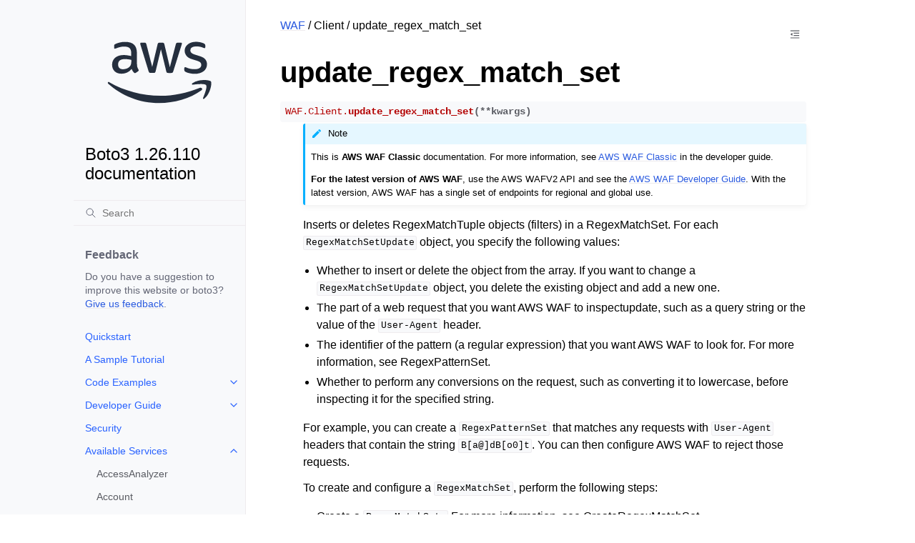

--- FILE ---
content_type: text/html
request_url: https://boto3.amazonaws.com/v1/documentation/api/1.26.110/reference/services/waf/client/update_regex_match_set.html
body_size: 13693
content:
<!doctype html>
<html class="no-js" lang="en">
  <head><meta charset="utf-8"/>
    <meta name="viewport" content="width=device-width,initial-scale=1"/>
    <meta name="color-scheme" content="light dark"><meta name="generator" content="Docutils 0.19: https://docutils.sourceforge.io/" />
<link rel="index" title="Index" href="../../../../genindex.html" /><link rel="search" title="Search" href="../../../../search.html" /><link rel="next" title="update_regex_pattern_set" href="update_regex_pattern_set.html" /><link rel="prev" title="update_rate_based_rule" href="update_rate_based_rule.html" />

    <!-- Generated with Sphinx 5.3.0 and Furo 2022.12.07 -->
        <title>update_regex_match_set - Boto3 1.26.110 documentation</title>
      <link rel="stylesheet" type="text/css" href="../../../../_static/pygments.css" />
    <link rel="stylesheet" type="text/css" href="../../../../_static/styles/furo.css?digest=91d0f0d1c444bdcb17a68e833c7a53903343c195" />
    <link rel="stylesheet" type="text/css" href="../../../../_static/copybutton.css" />
    <link rel="stylesheet" type="text/css" href="../../../../_static/styles/furo-extensions.css?digest=30d1aed668e5c3a91c3e3bf6a60b675221979f0e" />
    <link rel="stylesheet" type="text/css" href="../../../../_static/css/custom.css" />
    
    


<style>
  body {
    --color-code-background: #f8f8f8;
  --color-code-foreground: black;
  
  }
  @media not print {
    body[data-theme="dark"] {
      --color-code-background: #272822;
  --color-code-foreground: #f8f8f2;
  
    }
    @media (prefers-color-scheme: dark) {
      body:not([data-theme="light"]) {
        --color-code-background: #272822;
  --color-code-foreground: #f8f8f2;
  
      }
    }
  }
</style></head>
  <body>
    
    <script>
      document.body.dataset.theme = localStorage.getItem("theme") || "auto";
    </script>
    

<svg xmlns="http://www.w3.org/2000/svg" style="display: none;">
  <symbol id="svg-toc" viewBox="0 0 24 24">
    <title>Contents</title>
    <svg stroke="currentColor" fill="currentColor" stroke-width="0" viewBox="0 0 1024 1024">
      <path d="M408 442h480c4.4 0 8-3.6 8-8v-56c0-4.4-3.6-8-8-8H408c-4.4 0-8 3.6-8 8v56c0 4.4 3.6 8 8 8zm-8 204c0 4.4 3.6 8 8 8h480c4.4 0 8-3.6 8-8v-56c0-4.4-3.6-8-8-8H408c-4.4 0-8 3.6-8 8v56zm504-486H120c-4.4 0-8 3.6-8 8v56c0 4.4 3.6 8 8 8h784c4.4 0 8-3.6 8-8v-56c0-4.4-3.6-8-8-8zm0 632H120c-4.4 0-8 3.6-8 8v56c0 4.4 3.6 8 8 8h784c4.4 0 8-3.6 8-8v-56c0-4.4-3.6-8-8-8zM115.4 518.9L271.7 642c5.8 4.6 14.4.5 14.4-6.9V388.9c0-7.4-8.5-11.5-14.4-6.9L115.4 505.1a8.74 8.74 0 0 0 0 13.8z"/>
    </svg>
  </symbol>
  <symbol id="svg-menu" viewBox="0 0 24 24">
    <title>Menu</title>
    <svg xmlns="http://www.w3.org/2000/svg" viewBox="0 0 24 24" fill="none" stroke="currentColor"
      stroke-width="2" stroke-linecap="round" stroke-linejoin="round" class="feather-menu">
      <line x1="3" y1="12" x2="21" y2="12"></line>
      <line x1="3" y1="6" x2="21" y2="6"></line>
      <line x1="3" y1="18" x2="21" y2="18"></line>
    </svg>
  </symbol>
  <symbol id="svg-arrow-right" viewBox="0 0 24 24">
    <title>Expand</title>
    <svg xmlns="http://www.w3.org/2000/svg" viewBox="0 0 24 24" fill="none" stroke="currentColor"
      stroke-width="2" stroke-linecap="round" stroke-linejoin="round" class="feather-chevron-right">
      <polyline points="9 18 15 12 9 6"></polyline>
    </svg>
  </symbol>
  <symbol id="svg-sun" viewBox="0 0 24 24">
    <title>Light mode</title>
    <svg xmlns="http://www.w3.org/2000/svg" viewBox="0 0 24 24" fill="none" stroke="currentColor"
      stroke-width="1.5" stroke-linecap="round" stroke-linejoin="round" class="feather-sun">
      <circle cx="12" cy="12" r="5"></circle>
      <line x1="12" y1="1" x2="12" y2="3"></line>
      <line x1="12" y1="21" x2="12" y2="23"></line>
      <line x1="4.22" y1="4.22" x2="5.64" y2="5.64"></line>
      <line x1="18.36" y1="18.36" x2="19.78" y2="19.78"></line>
      <line x1="1" y1="12" x2="3" y2="12"></line>
      <line x1="21" y1="12" x2="23" y2="12"></line>
      <line x1="4.22" y1="19.78" x2="5.64" y2="18.36"></line>
      <line x1="18.36" y1="5.64" x2="19.78" y2="4.22"></line>
    </svg>
  </symbol>
  <symbol id="svg-moon" viewBox="0 0 24 24">
    <title>Dark mode</title>
    <svg xmlns="http://www.w3.org/2000/svg" viewBox="0 0 24 24" fill="none" stroke="currentColor"
      stroke-width="1.5" stroke-linecap="round" stroke-linejoin="round" class="icon-tabler-moon">
      <path stroke="none" d="M0 0h24v24H0z" fill="none" />
      <path d="M12 3c.132 0 .263 0 .393 0a7.5 7.5 0 0 0 7.92 12.446a9 9 0 1 1 -8.313 -12.454z" />
    </svg>
  </symbol>
  <symbol id="svg-sun-half" viewBox="0 0 24 24">
    <title>Auto light/dark mode</title>
    <svg xmlns="http://www.w3.org/2000/svg" viewBox="0 0 24 24" fill="none" stroke="currentColor"
      stroke-width="1.5" stroke-linecap="round" stroke-linejoin="round" class="icon-tabler-shadow">
      <path stroke="none" d="M0 0h24v24H0z" fill="none"/>
      <circle cx="12" cy="12" r="9" />
      <path d="M13 12h5" />
      <path d="M13 15h4" />
      <path d="M13 18h1" />
      <path d="M13 9h4" />
      <path d="M13 6h1" />
    </svg>
  </symbol>
</svg>

<input type="checkbox" class="sidebar-toggle" name="__navigation" id="__navigation">
<input type="checkbox" class="sidebar-toggle" name="__toc" id="__toc">
<label class="overlay sidebar-overlay" for="__navigation">
  <div class="visually-hidden">Hide navigation sidebar</div>
</label>
<label class="overlay toc-overlay" for="__toc">
  <div class="visually-hidden">Hide table of contents sidebar</div>
</label>



<div class="page">
  <header class="mobile-header">
    <div class="header-left">
      <label class="nav-overlay-icon" for="__navigation">
        <div class="visually-hidden">Toggle site navigation sidebar</div>
        <i class="icon"><svg><use href="#svg-menu"></use></svg></i>
      </label>
    </div>
    <div class="header-center">
      <a href="../../../../index.html"><div class="brand">Boto3 1.26.110 documentation</div></a>
    </div>
    <div class="header-right">
      <div class="theme-toggle-container theme-toggle-header">
        <button class="theme-toggle">
          <div class="visually-hidden">Toggle Light / Dark / Auto color theme</div>
          <svg class="theme-icon-when-auto"><use href="#svg-sun-half"></use></svg>
          <svg class="theme-icon-when-dark"><use href="#svg-moon"></use></svg>
          <svg class="theme-icon-when-light"><use href="#svg-sun"></use></svg>
        </button>
      </div>
      <label class="toc-overlay-icon toc-header-icon" for="__toc">
        <div class="visually-hidden">Toggle table of contents sidebar</div>
        <i class="icon"><svg><use href="#svg-toc"></use></svg></i>
      </label>
    </div>
  </header>
  <aside class="sidebar-drawer">
    <div class="sidebar-container">
      
      <div class="sidebar-sticky"><a class="sidebar-brand" href="../../../../index.html">
  
  <div class="sidebar-logo-container">
    <img class="sidebar-logo only-light" src="../../../../_static/logos/aws_light_theme_logo.svg" alt="Light Logo"/>
    <img class="sidebar-logo only-dark" src="../../../../_static/logos/aws_dark_theme_logo.svg" alt="Dark Logo"/>
  </div>
  
  <span class="sidebar-brand-text">Boto3 1.26.110 documentation</span>
  
</a><form class="sidebar-search-container" method="get" action="../../../../search.html" role="search">
  <input class="sidebar-search" placeholder="Search" name="q" aria-label="Search">
  <input type="hidden" name="check_keywords" value="yes">
  <input type="hidden" name="area" value="default">
</form>
<div id="searchbox"></div><div class="sidebar-scroll"><div class="sidebar-div">
    <p class="sidebar-heading">Feedback</p>
    <p class="sidebar-text">
        Do you have a suggestion to improve this website or boto3?
        <a href="https://github.com/boto/boto3/issues">Give us feedback</a>.
    </p>
</div><div class="sidebar-tree">
  <ul>
<li class="toctree-l1"><a class="reference internal" href="../../../../guide/quickstart.html">Quickstart</a></li>
<li class="toctree-l1"><a class="reference internal" href="../../../../guide/sqs.html">A Sample Tutorial</a></li>
<li class="toctree-l1 has-children"><a class="reference internal" href="../../../../guide/examples.html">Code Examples</a><input class="toctree-checkbox" id="toctree-checkbox-1" name="toctree-checkbox-1" role="switch" type="checkbox"/><label for="toctree-checkbox-1"><div class="visually-hidden">Toggle child pages in navigation</div><i class="icon"><svg><use href="#svg-arrow-right"></use></svg></i></label><ul>
<li class="toctree-l2 has-children"><a class="reference internal" href="../../../../guide/cw-examples.html">Amazon CloudWatch examples</a><input class="toctree-checkbox" id="toctree-checkbox-2" name="toctree-checkbox-2" role="switch" type="checkbox"/><label for="toctree-checkbox-2"><div class="visually-hidden">Toggle child pages in navigation</div><i class="icon"><svg><use href="#svg-arrow-right"></use></svg></i></label><ul>
<li class="toctree-l3"><a class="reference internal" href="../../../../guide/cw-example-creating-alarms.html">Creating alarms in Amazon CloudWatch</a></li>
<li class="toctree-l3"><a class="reference internal" href="../../../../guide/cw-example-using-alarms.html">Using alarm actions in Amazon CloudWatch</a></li>
<li class="toctree-l3"><a class="reference internal" href="../../../../guide/cw-example-metrics.html">Getting metrics from Amazon CloudWatch</a></li>
<li class="toctree-l3"><a class="reference internal" href="../../../../guide/cw-example-events.html">Sending events to Amazon CloudWatch Events</a></li>
<li class="toctree-l3"><a class="reference internal" href="../../../../guide/cw-example-subscription-filters.html">Using subscription filters in Amazon CloudWatch Logs</a></li>
</ul>
</li>
<li class="toctree-l2"><a class="reference internal" href="../../../../guide/dynamodb.html">Amazon DynamoDB</a></li>
<li class="toctree-l2 has-children"><a class="reference internal" href="../../../../guide/ec2-examples.html">Amazon EC2 examples</a><input class="toctree-checkbox" id="toctree-checkbox-3" name="toctree-checkbox-3" role="switch" type="checkbox"/><label for="toctree-checkbox-3"><div class="visually-hidden">Toggle child pages in navigation</div><i class="icon"><svg><use href="#svg-arrow-right"></use></svg></i></label><ul>
<li class="toctree-l3"><a class="reference internal" href="../../../../guide/ec2-example-managing-instances.html">Managing Amazon EC2 instances</a></li>
<li class="toctree-l3"><a class="reference internal" href="../../../../guide/ec2-example-key-pairs.html">Working with Amazon EC2 key pairs</a></li>
<li class="toctree-l3"><a class="reference internal" href="../../../../guide/ec2-example-regions-avail-zones.html">Describe Amazon EC2 Regions and Availability Zones</a></li>
<li class="toctree-l3"><a class="reference internal" href="../../../../guide/ec2-example-security-group.html">Working with security groups in Amazon EC2</a></li>
<li class="toctree-l3"><a class="reference internal" href="../../../../guide/ec2-example-elastic-ip-addresses.html">Using Elastic IP addresses in Amazon EC2</a></li>
</ul>
</li>
<li class="toctree-l2 has-children"><a class="reference internal" href="../../../../guide/iam-examples.html">AWS Identity and Access Management examples</a><input class="toctree-checkbox" id="toctree-checkbox-4" name="toctree-checkbox-4" role="switch" type="checkbox"/><label for="toctree-checkbox-4"><div class="visually-hidden">Toggle child pages in navigation</div><i class="icon"><svg><use href="#svg-arrow-right"></use></svg></i></label><ul>
<li class="toctree-l3"><a class="reference internal" href="../../../../guide/iam-example-managing-users.html">Managing IAM users</a></li>
<li class="toctree-l3"><a class="reference internal" href="../../../../guide/iam-example-policies.html">Working with IAM policies</a></li>
<li class="toctree-l3"><a class="reference internal" href="../../../../guide/iam-example-managing-access-keys.html">Managing IAM access keys</a></li>
<li class="toctree-l3"><a class="reference internal" href="../../../../guide/iam-example-server-certificates.html">Working with IAM server certificates</a></li>
<li class="toctree-l3"><a class="reference internal" href="../../../../guide/iam-example-managing-account-aliases.html">Managing IAM account aliases</a></li>
</ul>
</li>
<li class="toctree-l2 has-children"><a class="reference internal" href="../../../../guide/kms-examples.html">AWS Key Management Service (AWS KMS) examples</a><input class="toctree-checkbox" id="toctree-checkbox-5" name="toctree-checkbox-5" role="switch" type="checkbox"/><label for="toctree-checkbox-5"><div class="visually-hidden">Toggle child pages in navigation</div><i class="icon"><svg><use href="#svg-arrow-right"></use></svg></i></label><ul>
<li class="toctree-l3"><a class="reference internal" href="../../../../guide/kms-example-encrypt-decrypt-file.html">Encrypt and decrypt a file</a></li>
</ul>
</li>
<li class="toctree-l2 has-children"><a class="reference internal" href="../../../../guide/s3-examples.html">Amazon S3 examples</a><input class="toctree-checkbox" id="toctree-checkbox-6" name="toctree-checkbox-6" role="switch" type="checkbox"/><label for="toctree-checkbox-6"><div class="visually-hidden">Toggle child pages in navigation</div><i class="icon"><svg><use href="#svg-arrow-right"></use></svg></i></label><ul>
<li class="toctree-l3"><a class="reference internal" href="../../../../guide/s3-example-creating-buckets.html">Amazon S3 buckets</a></li>
<li class="toctree-l3"><a class="reference internal" href="../../../../guide/s3-uploading-files.html">Uploading files</a></li>
<li class="toctree-l3"><a class="reference internal" href="../../../../guide/s3-example-download-file.html">Downloading files</a></li>
<li class="toctree-l3"><a class="reference internal" href="../../../../guide/s3.html">File transfer configuration</a></li>
<li class="toctree-l3"><a class="reference internal" href="../../../../guide/s3-presigned-urls.html">Presigned URLs</a></li>
<li class="toctree-l3"><a class="reference internal" href="../../../../guide/s3-example-bucket-policies.html">Bucket policies</a></li>
<li class="toctree-l3"><a class="reference internal" href="../../../../guide/s3-example-access-permissions.html">Access permissions</a></li>
<li class="toctree-l3"><a class="reference internal" href="../../../../guide/s3-example-static-web-host.html">Using an Amazon S3 bucket as a static web host</a></li>
<li class="toctree-l3"><a class="reference internal" href="../../../../guide/s3-example-configuring-buckets.html">Bucket CORS configuration</a></li>
<li class="toctree-l3"><a class="reference internal" href="../../../../guide/s3-example-privatelink.html">AWS PrivateLink for Amazon S3</a></li>
</ul>
</li>
<li class="toctree-l2"><a class="reference internal" href="../../../../guide/secrets-manager.html">AWS Secrets Manager</a></li>
<li class="toctree-l2 has-children"><a class="reference internal" href="../../../../guide/ses-examples.html">Amazon SES examples</a><input class="toctree-checkbox" id="toctree-checkbox-7" name="toctree-checkbox-7" role="switch" type="checkbox"/><label for="toctree-checkbox-7"><div class="visually-hidden">Toggle child pages in navigation</div><i class="icon"><svg><use href="#svg-arrow-right"></use></svg></i></label><ul>
<li class="toctree-l3"><a class="reference internal" href="../../../../guide/ses-verify.html">Verifying email addresses</a></li>
<li class="toctree-l3"><a class="reference internal" href="../../../../guide/ses-template.html">Working with email templates</a></li>
<li class="toctree-l3"><a class="reference internal" href="../../../../guide/ses-filters.html">Managing email filters</a></li>
<li class="toctree-l3"><a class="reference internal" href="../../../../guide/ses-rules.html">Using email rules</a></li>
</ul>
</li>
<li class="toctree-l2 has-children"><a class="reference internal" href="../../../../guide/sqs-examples.html">Amazon SQS examples</a><input class="toctree-checkbox" id="toctree-checkbox-8" name="toctree-checkbox-8" role="switch" type="checkbox"/><label for="toctree-checkbox-8"><div class="visually-hidden">Toggle child pages in navigation</div><i class="icon"><svg><use href="#svg-arrow-right"></use></svg></i></label><ul>
<li class="toctree-l3"><a class="reference internal" href="../../../../guide/sqs-example-using-queues.html">Using queues in Amazon SQS</a></li>
<li class="toctree-l3"><a class="reference internal" href="../../../../guide/sqs-example-sending-receiving-msgs.html">Sending and receiving messages in Amazon SQS</a></li>
<li class="toctree-l3"><a class="reference internal" href="../../../../guide/sqs-example-visibility-timeout.html">Managing visibility timeout in Amazon SQS</a></li>
<li class="toctree-l3"><a class="reference internal" href="../../../../guide/sqs-example-long-polling.html">Enabling long polling in Amazon SQS</a></li>
<li class="toctree-l3"><a class="reference internal" href="../../../../guide/sqs-example-dead-letter-queue.html">Using dead-letter queues in Amazon SQS</a></li>
</ul>
</li>
</ul>
</li>
</ul>
<ul>
<li class="toctree-l1 has-children"><a class="reference internal" href="../../../../guide/index.html">Developer Guide</a><input class="toctree-checkbox" id="toctree-checkbox-9" name="toctree-checkbox-9" role="switch" type="checkbox"/><label for="toctree-checkbox-9"><div class="visually-hidden">Toggle child pages in navigation</div><i class="icon"><svg><use href="#svg-arrow-right"></use></svg></i></label><ul>
<li class="toctree-l2"><a class="reference internal" href="../../../../guide/configuration.html">Configuration</a></li>
<li class="toctree-l2"><a class="reference internal" href="../../../../guide/credentials.html">Credentials</a></li>
<li class="toctree-l2"><a class="reference internal" href="../../../../guide/clients.html">Low-level clients</a></li>
<li class="toctree-l2"><a class="reference internal" href="../../../../guide/resources.html">Resources</a></li>
<li class="toctree-l2"><a class="reference internal" href="../../../../guide/session.html">Session</a></li>
<li class="toctree-l2"><a class="reference internal" href="../../../../guide/collections.html">Collections</a></li>
<li class="toctree-l2"><a class="reference internal" href="../../../../guide/paginators.html">Paginators</a></li>
<li class="toctree-l2"><a class="reference internal" href="../../../../guide/error-handling.html">Error handling</a></li>
<li class="toctree-l2"><a class="reference internal" href="../../../../guide/retries.html">Retries</a></li>
<li class="toctree-l2"><a class="reference internal" href="../../../../guide/events.html">Extensibility guide</a></li>
<li class="toctree-l2"><a class="reference internal" href="../../../../guide/cloud9.html">Cloud9</a></li>
<li class="toctree-l2"><a class="reference internal" href="../../../../guide/new.html">What’s new</a></li>
<li class="toctree-l2 has-children"><a class="reference internal" href="../../../../guide/migration.html">Migrating from Boto 2.x</a><input class="toctree-checkbox" id="toctree-checkbox-10" name="toctree-checkbox-10" role="switch" type="checkbox"/><label for="toctree-checkbox-10"><div class="visually-hidden">Toggle child pages in navigation</div><i class="icon"><svg><use href="#svg-arrow-right"></use></svg></i></label><ul>
<li class="toctree-l3"><a class="reference internal" href="../../../../guide/migrations3.html">Amazon S3</a></li>
<li class="toctree-l3"><a class="reference internal" href="../../../../guide/migrationec2.html">Amazon EC2</a></li>
</ul>
</li>
<li class="toctree-l2"><a class="reference internal" href="../../../../guide/migrationpy3.html">Migrating to Python 3</a></li>
<li class="toctree-l2"><a class="reference internal" href="../../../../guide/upgrading.html">Upgrading notes</a></li>
</ul>
</li>
</ul>
<ul>
<li class="toctree-l1"><a class="reference internal" href="../../../../guide/security.html">Security</a></li>
</ul>
<ul>
<li class="toctree-l1 has-children"><a class="reference internal" href="../../index.html">Available Services</a><input class="toctree-checkbox" id="toctree-checkbox-11" name="toctree-checkbox-11" role="switch" type="checkbox"/><label for="toctree-checkbox-11"><div class="visually-hidden">Toggle child pages in navigation</div><i class="icon"><svg><use href="#svg-arrow-right"></use></svg></i></label><ul>
<li class="toctree-l2"><a class="reference internal" href="../../accessanalyzer.html">AccessAnalyzer</a></li>
<li class="toctree-l2"><a class="reference internal" href="../../account.html">Account</a></li>
<li class="toctree-l2"><a class="reference internal" href="../../acm.html">ACM</a></li>
<li class="toctree-l2"><a class="reference internal" href="../../acm-pca.html">ACMPCA</a></li>
<li class="toctree-l2"><a class="reference internal" href="../../alexaforbusiness.html">AlexaForBusiness</a></li>
<li class="toctree-l2"><a class="reference internal" href="../../amp.html">PrometheusService</a></li>
<li class="toctree-l2"><a class="reference internal" href="../../amplify.html">Amplify</a></li>
<li class="toctree-l2"><a class="reference internal" href="../../amplifybackend.html">AmplifyBackend</a></li>
<li class="toctree-l2"><a class="reference internal" href="../../amplifyuibuilder.html">AmplifyUIBuilder</a></li>
<li class="toctree-l2"><a class="reference internal" href="../../apigateway.html">APIGateway</a></li>
<li class="toctree-l2"><a class="reference internal" href="../../apigatewaymanagementapi.html">ApiGatewayManagementApi</a></li>
<li class="toctree-l2"><a class="reference internal" href="../../apigatewayv2.html">ApiGatewayV2</a></li>
<li class="toctree-l2"><a class="reference internal" href="../../appconfig.html">AppConfig</a></li>
<li class="toctree-l2"><a class="reference internal" href="../../appconfigdata.html">AppConfigData</a></li>
<li class="toctree-l2"><a class="reference internal" href="../../appflow.html">Appflow</a></li>
<li class="toctree-l2"><a class="reference internal" href="../../appintegrations.html">AppIntegrationsService</a></li>
<li class="toctree-l2"><a class="reference internal" href="../../application-autoscaling.html">ApplicationAutoScaling</a></li>
<li class="toctree-l2"><a class="reference internal" href="../../application-insights.html">ApplicationInsights</a></li>
<li class="toctree-l2"><a class="reference internal" href="../../applicationcostprofiler.html">ApplicationCostProfiler</a></li>
<li class="toctree-l2"><a class="reference internal" href="../../appmesh.html">AppMesh</a></li>
<li class="toctree-l2"><a class="reference internal" href="../../apprunner.html">AppRunner</a></li>
<li class="toctree-l2"><a class="reference internal" href="../../appstream.html">AppStream</a></li>
<li class="toctree-l2"><a class="reference internal" href="../../appsync.html">AppSync</a></li>
<li class="toctree-l2"><a class="reference internal" href="../../arc-zonal-shift.html">ARCZonalShift</a></li>
<li class="toctree-l2"><a class="reference internal" href="../../athena.html">Athena</a></li>
<li class="toctree-l2"><a class="reference internal" href="../../auditmanager.html">AuditManager</a></li>
<li class="toctree-l2"><a class="reference internal" href="../../autoscaling.html">AutoScaling</a></li>
<li class="toctree-l2"><a class="reference internal" href="../../autoscaling-plans.html">AutoScalingPlans</a></li>
<li class="toctree-l2"><a class="reference internal" href="../../backup.html">Backup</a></li>
<li class="toctree-l2"><a class="reference internal" href="../../backup-gateway.html">BackupGateway</a></li>
<li class="toctree-l2"><a class="reference internal" href="../../backupstorage.html">BackupStorage</a></li>
<li class="toctree-l2"><a class="reference internal" href="../../batch.html">Batch</a></li>
<li class="toctree-l2"><a class="reference internal" href="../../billingconductor.html">BillingConductor</a></li>
<li class="toctree-l2"><a class="reference internal" href="../../braket.html">Braket</a></li>
<li class="toctree-l2"><a class="reference internal" href="../../budgets.html">Budgets</a></li>
<li class="toctree-l2"><a class="reference internal" href="../../ce.html">CostExplorer</a></li>
<li class="toctree-l2"><a class="reference internal" href="../../chime.html">Chime</a></li>
<li class="toctree-l2"><a class="reference internal" href="../../chime-sdk-identity.html">ChimeSDKIdentity</a></li>
<li class="toctree-l2"><a class="reference internal" href="../../chime-sdk-media-pipelines.html">ChimeSDKMediaPipelines</a></li>
<li class="toctree-l2"><a class="reference internal" href="../../chime-sdk-meetings.html">ChimeSDKMeetings</a></li>
<li class="toctree-l2"><a class="reference internal" href="../../chime-sdk-messaging.html">ChimeSDKMessaging</a></li>
<li class="toctree-l2"><a class="reference internal" href="../../chime-sdk-voice.html">ChimeSDKVoice</a></li>
<li class="toctree-l2"><a class="reference internal" href="../../cleanrooms.html">CleanRoomsService</a></li>
<li class="toctree-l2"><a class="reference internal" href="../../cloud9.html">Cloud9</a></li>
<li class="toctree-l2"><a class="reference internal" href="../../cloudcontrol.html">CloudControlApi</a></li>
<li class="toctree-l2"><a class="reference internal" href="../../clouddirectory.html">CloudDirectory</a></li>
<li class="toctree-l2"><a class="reference internal" href="../../cloudformation.html">CloudFormation</a></li>
<li class="toctree-l2"><a class="reference internal" href="../../cloudfront.html">CloudFront</a></li>
<li class="toctree-l2"><a class="reference internal" href="../../cloudhsm.html">CloudHSM</a></li>
<li class="toctree-l2"><a class="reference internal" href="../../cloudhsmv2.html">CloudHSMV2</a></li>
<li class="toctree-l2"><a class="reference internal" href="../../cloudsearch.html">CloudSearch</a></li>
<li class="toctree-l2"><a class="reference internal" href="../../cloudsearchdomain.html">CloudSearchDomain</a></li>
<li class="toctree-l2"><a class="reference internal" href="../../cloudtrail.html">CloudTrail</a></li>
<li class="toctree-l2"><a class="reference internal" href="../../cloudtrail-data.html">CloudTrailDataService</a></li>
<li class="toctree-l2"><a class="reference internal" href="../../cloudwatch.html">CloudWatch</a></li>
<li class="toctree-l2"><a class="reference internal" href="../../codeartifact.html">CodeArtifact</a></li>
<li class="toctree-l2"><a class="reference internal" href="../../codebuild.html">CodeBuild</a></li>
<li class="toctree-l2"><a class="reference internal" href="../../codecatalyst.html">CodeCatalyst</a></li>
<li class="toctree-l2"><a class="reference internal" href="../../codecommit.html">CodeCommit</a></li>
<li class="toctree-l2"><a class="reference internal" href="../../codedeploy.html">CodeDeploy</a></li>
<li class="toctree-l2"><a class="reference internal" href="../../codeguru-reviewer.html">CodeGuruReviewer</a></li>
<li class="toctree-l2"><a class="reference internal" href="../../codeguruprofiler.html">CodeGuruProfiler</a></li>
<li class="toctree-l2"><a class="reference internal" href="../../codepipeline.html">CodePipeline</a></li>
<li class="toctree-l2"><a class="reference internal" href="../../codestar.html">CodeStar</a></li>
<li class="toctree-l2"><a class="reference internal" href="../../codestar-connections.html">CodeStarconnections</a></li>
<li class="toctree-l2"><a class="reference internal" href="../../codestar-notifications.html">CodeStarNotifications</a></li>
<li class="toctree-l2"><a class="reference internal" href="../../cognito-identity.html">CognitoIdentity</a></li>
<li class="toctree-l2"><a class="reference internal" href="../../cognito-idp.html">CognitoIdentityProvider</a></li>
<li class="toctree-l2"><a class="reference internal" href="../../cognito-sync.html">CognitoSync</a></li>
<li class="toctree-l2"><a class="reference internal" href="../../comprehend.html">Comprehend</a></li>
<li class="toctree-l2"><a class="reference internal" href="../../comprehendmedical.html">ComprehendMedical</a></li>
<li class="toctree-l2"><a class="reference internal" href="../../compute-optimizer.html">ComputeOptimizer</a></li>
<li class="toctree-l2"><a class="reference internal" href="../../config.html">ConfigService</a></li>
<li class="toctree-l2"><a class="reference internal" href="../../connect.html">Connect</a></li>
<li class="toctree-l2"><a class="reference internal" href="../../connect-contact-lens.html">ConnectContactLens</a></li>
<li class="toctree-l2"><a class="reference internal" href="../../connectcampaigns.html">ConnectCampaignService</a></li>
<li class="toctree-l2"><a class="reference internal" href="../../connectcases.html">ConnectCases</a></li>
<li class="toctree-l2"><a class="reference internal" href="../../connectparticipant.html">ConnectParticipant</a></li>
<li class="toctree-l2"><a class="reference internal" href="../../controltower.html">ControlTower</a></li>
<li class="toctree-l2"><a class="reference internal" href="../../cur.html">CostandUsageReportService</a></li>
<li class="toctree-l2"><a class="reference internal" href="../../customer-profiles.html">CustomerProfiles</a></li>
<li class="toctree-l2"><a class="reference internal" href="../../databrew.html">GlueDataBrew</a></li>
<li class="toctree-l2"><a class="reference internal" href="../../dataexchange.html">DataExchange</a></li>
<li class="toctree-l2"><a class="reference internal" href="../../datapipeline.html">DataPipeline</a></li>
<li class="toctree-l2"><a class="reference internal" href="../../datasync.html">DataSync</a></li>
<li class="toctree-l2"><a class="reference internal" href="../../dax.html">DAX</a></li>
<li class="toctree-l2"><a class="reference internal" href="../../detective.html">Detective</a></li>
<li class="toctree-l2"><a class="reference internal" href="../../devicefarm.html">DeviceFarm</a></li>
<li class="toctree-l2"><a class="reference internal" href="../../devops-guru.html">DevOpsGuru</a></li>
<li class="toctree-l2"><a class="reference internal" href="../../directconnect.html">DirectConnect</a></li>
<li class="toctree-l2"><a class="reference internal" href="../../discovery.html">ApplicationDiscoveryService</a></li>
<li class="toctree-l2"><a class="reference internal" href="../../dlm.html">DLM</a></li>
<li class="toctree-l2"><a class="reference internal" href="../../dms.html">DatabaseMigrationService</a></li>
<li class="toctree-l2"><a class="reference internal" href="../../docdb.html">DocDB</a></li>
<li class="toctree-l2"><a class="reference internal" href="../../docdb-elastic.html">DocDBElastic</a></li>
<li class="toctree-l2"><a class="reference internal" href="../../drs.html">drs</a></li>
<li class="toctree-l2"><a class="reference internal" href="../../ds.html">DirectoryService</a></li>
<li class="toctree-l2"><a class="reference internal" href="../../dynamodb.html">DynamoDB</a></li>
<li class="toctree-l2"><a class="reference internal" href="../../dynamodbstreams.html">DynamoDBStreams</a></li>
<li class="toctree-l2"><a class="reference internal" href="../../ebs.html">EBS</a></li>
<li class="toctree-l2"><a class="reference internal" href="../../ec2.html">EC2</a></li>
<li class="toctree-l2"><a class="reference internal" href="../../ec2-instance-connect.html">EC2InstanceConnect</a></li>
<li class="toctree-l2"><a class="reference internal" href="../../ecr.html">ECR</a></li>
<li class="toctree-l2"><a class="reference internal" href="../../ecr-public.html">ECRPublic</a></li>
<li class="toctree-l2"><a class="reference internal" href="../../ecs.html">ECS</a></li>
<li class="toctree-l2"><a class="reference internal" href="../../efs.html">EFS</a></li>
<li class="toctree-l2"><a class="reference internal" href="../../eks.html">EKS</a></li>
<li class="toctree-l2"><a class="reference internal" href="../../elastic-inference.html">ElasticInference</a></li>
<li class="toctree-l2"><a class="reference internal" href="../../elasticache.html">ElastiCache</a></li>
<li class="toctree-l2"><a class="reference internal" href="../../elasticbeanstalk.html">ElasticBeanstalk</a></li>
<li class="toctree-l2"><a class="reference internal" href="../../elastictranscoder.html">ElasticTranscoder</a></li>
<li class="toctree-l2"><a class="reference internal" href="../../elb.html">ElasticLoadBalancing</a></li>
<li class="toctree-l2"><a class="reference internal" href="../../elbv2.html">ElasticLoadBalancingv2</a></li>
<li class="toctree-l2"><a class="reference internal" href="../../emr.html">EMR</a></li>
<li class="toctree-l2"><a class="reference internal" href="../../emr-containers.html">EMRContainers</a></li>
<li class="toctree-l2"><a class="reference internal" href="../../emr-serverless.html">EMRServerless</a></li>
<li class="toctree-l2"><a class="reference internal" href="../../es.html">ElasticsearchService</a></li>
<li class="toctree-l2"><a class="reference internal" href="../../events.html">EventBridge</a></li>
<li class="toctree-l2"><a class="reference internal" href="../../evidently.html">CloudWatchEvidently</a></li>
<li class="toctree-l2"><a class="reference internal" href="../../finspace.html">finspace</a></li>
<li class="toctree-l2"><a class="reference internal" href="../../finspace-data.html">FinSpaceData</a></li>
<li class="toctree-l2"><a class="reference internal" href="../../firehose.html">Firehose</a></li>
<li class="toctree-l2"><a class="reference internal" href="../../fis.html">FIS</a></li>
<li class="toctree-l2"><a class="reference internal" href="../../fms.html">FMS</a></li>
<li class="toctree-l2"><a class="reference internal" href="../../forecast.html">ForecastService</a></li>
<li class="toctree-l2"><a class="reference internal" href="../../forecastquery.html">ForecastQueryService</a></li>
<li class="toctree-l2"><a class="reference internal" href="../../frauddetector.html">FraudDetector</a></li>
<li class="toctree-l2"><a class="reference internal" href="../../fsx.html">FSx</a></li>
<li class="toctree-l2"><a class="reference internal" href="../../gamelift.html">GameLift</a></li>
<li class="toctree-l2"><a class="reference internal" href="../../gamesparks.html">GameSparks</a></li>
<li class="toctree-l2"><a class="reference internal" href="../../glacier.html">Glacier</a></li>
<li class="toctree-l2"><a class="reference internal" href="../../globalaccelerator.html">GlobalAccelerator</a></li>
<li class="toctree-l2"><a class="reference internal" href="../../glue.html">Glue</a></li>
<li class="toctree-l2"><a class="reference internal" href="../../grafana.html">ManagedGrafana</a></li>
<li class="toctree-l2"><a class="reference internal" href="../../greengrass.html">Greengrass</a></li>
<li class="toctree-l2"><a class="reference internal" href="../../greengrassv2.html">GreengrassV2</a></li>
<li class="toctree-l2"><a class="reference internal" href="../../groundstation.html">GroundStation</a></li>
<li class="toctree-l2"><a class="reference internal" href="../../guardduty.html">GuardDuty</a></li>
<li class="toctree-l2"><a class="reference internal" href="../../health.html">Health</a></li>
<li class="toctree-l2"><a class="reference internal" href="../../healthlake.html">HealthLake</a></li>
<li class="toctree-l2"><a class="reference internal" href="../../honeycode.html">Honeycode</a></li>
<li class="toctree-l2"><a class="reference internal" href="../../iam.html">IAM</a></li>
<li class="toctree-l2"><a class="reference internal" href="../../identitystore.html">IdentityStore</a></li>
<li class="toctree-l2"><a class="reference internal" href="../../imagebuilder.html">imagebuilder</a></li>
<li class="toctree-l2"><a class="reference internal" href="../../importexport.html">ImportExport</a></li>
<li class="toctree-l2"><a class="reference internal" href="../../inspector.html">Inspector</a></li>
<li class="toctree-l2"><a class="reference internal" href="../../inspector2.html">Inspector2</a></li>
<li class="toctree-l2"><a class="reference internal" href="../../internetmonitor.html">CloudWatchInternetMonitor</a></li>
<li class="toctree-l2"><a class="reference internal" href="../../iot.html">IoT</a></li>
<li class="toctree-l2"><a class="reference internal" href="../../iot-data.html">IoTDataPlane</a></li>
<li class="toctree-l2"><a class="reference internal" href="../../iot-jobs-data.html">IoTJobsDataPlane</a></li>
<li class="toctree-l2"><a class="reference internal" href="../../iot-roborunner.html">IoTRoboRunner</a></li>
<li class="toctree-l2"><a class="reference internal" href="../../iot1click-devices.html">IoT1ClickDevicesService</a></li>
<li class="toctree-l2"><a class="reference internal" href="../../iot1click-projects.html">IoT1ClickProjects</a></li>
<li class="toctree-l2"><a class="reference internal" href="../../iotanalytics.html">IoTAnalytics</a></li>
<li class="toctree-l2"><a class="reference internal" href="../../iotdeviceadvisor.html">IoTDeviceAdvisor</a></li>
<li class="toctree-l2"><a class="reference internal" href="../../iotevents.html">IoTEvents</a></li>
<li class="toctree-l2"><a class="reference internal" href="../../iotevents-data.html">IoTEventsData</a></li>
<li class="toctree-l2"><a class="reference internal" href="../../iotfleethub.html">IoTFleetHub</a></li>
<li class="toctree-l2"><a class="reference internal" href="../../iotfleetwise.html">IoTFleetWise</a></li>
<li class="toctree-l2"><a class="reference internal" href="../../iotsecuretunneling.html">IoTSecureTunneling</a></li>
<li class="toctree-l2"><a class="reference internal" href="../../iotsitewise.html">IoTSiteWise</a></li>
<li class="toctree-l2"><a class="reference internal" href="../../iotthingsgraph.html">IoTThingsGraph</a></li>
<li class="toctree-l2"><a class="reference internal" href="../../iottwinmaker.html">IoTTwinMaker</a></li>
<li class="toctree-l2"><a class="reference internal" href="../../iotwireless.html">IoTWireless</a></li>
<li class="toctree-l2"><a class="reference internal" href="../../ivs.html">IVS</a></li>
<li class="toctree-l2"><a class="reference internal" href="../../ivs-realtime.html">ivsrealtime</a></li>
<li class="toctree-l2"><a class="reference internal" href="../../ivschat.html">ivschat</a></li>
<li class="toctree-l2"><a class="reference internal" href="../../kafka.html">Kafka</a></li>
<li class="toctree-l2"><a class="reference internal" href="../../kafkaconnect.html">KafkaConnect</a></li>
<li class="toctree-l2"><a class="reference internal" href="../../kendra.html">kendra</a></li>
<li class="toctree-l2"><a class="reference internal" href="../../kendra-ranking.html">KendraRanking</a></li>
<li class="toctree-l2"><a class="reference internal" href="../../keyspaces.html">Keyspaces</a></li>
<li class="toctree-l2"><a class="reference internal" href="../../kinesis.html">Kinesis</a></li>
<li class="toctree-l2"><a class="reference internal" href="../../kinesis-video-archived-media.html">KinesisVideoArchivedMedia</a></li>
<li class="toctree-l2"><a class="reference internal" href="../../kinesis-video-media.html">KinesisVideoMedia</a></li>
<li class="toctree-l2"><a class="reference internal" href="../../kinesis-video-signaling.html">KinesisVideoSignalingChannels</a></li>
<li class="toctree-l2"><a class="reference internal" href="../../kinesis-video-webrtc-storage.html">KinesisVideoWebRTCStorage</a></li>
<li class="toctree-l2"><a class="reference internal" href="../../kinesisanalytics.html">KinesisAnalytics</a></li>
<li class="toctree-l2"><a class="reference internal" href="../../kinesisanalyticsv2.html">KinesisAnalyticsV2</a></li>
<li class="toctree-l2"><a class="reference internal" href="../../kinesisvideo.html">KinesisVideo</a></li>
<li class="toctree-l2"><a class="reference internal" href="../../kms.html">KMS</a></li>
<li class="toctree-l2"><a class="reference internal" href="../../lakeformation.html">LakeFormation</a></li>
<li class="toctree-l2"><a class="reference internal" href="../../lambda.html">Lambda</a></li>
<li class="toctree-l2"><a class="reference internal" href="../../lex-models.html">LexModelBuildingService</a></li>
<li class="toctree-l2"><a class="reference internal" href="../../lex-runtime.html">LexRuntimeService</a></li>
<li class="toctree-l2"><a class="reference internal" href="../../lexv2-models.html">LexModelsV2</a></li>
<li class="toctree-l2"><a class="reference internal" href="../../lexv2-runtime.html">LexRuntimeV2</a></li>
<li class="toctree-l2"><a class="reference internal" href="../../license-manager.html">LicenseManager</a></li>
<li class="toctree-l2"><a class="reference internal" href="../../license-manager-linux-subscriptions.html">LicenseManagerLinuxSubscriptions</a></li>
<li class="toctree-l2"><a class="reference internal" href="../../license-manager-user-subscriptions.html">LicenseManagerUserSubscriptions</a></li>
<li class="toctree-l2"><a class="reference internal" href="../../lightsail.html">Lightsail</a></li>
<li class="toctree-l2"><a class="reference internal" href="../../location.html">LocationService</a></li>
<li class="toctree-l2"><a class="reference internal" href="../../logs.html">CloudWatchLogs</a></li>
<li class="toctree-l2"><a class="reference internal" href="../../lookoutequipment.html">LookoutEquipment</a></li>
<li class="toctree-l2"><a class="reference internal" href="../../lookoutmetrics.html">LookoutMetrics</a></li>
<li class="toctree-l2"><a class="reference internal" href="../../lookoutvision.html">LookoutforVision</a></li>
<li class="toctree-l2"><a class="reference internal" href="../../m2.html">MainframeModernization</a></li>
<li class="toctree-l2"><a class="reference internal" href="../../machinelearning.html">MachineLearning</a></li>
<li class="toctree-l2"><a class="reference internal" href="../../macie.html">Macie</a></li>
<li class="toctree-l2"><a class="reference internal" href="../../macie2.html">Macie2</a></li>
<li class="toctree-l2"><a class="reference internal" href="../../managedblockchain.html">ManagedBlockchain</a></li>
<li class="toctree-l2"><a class="reference internal" href="../../marketplace-catalog.html">MarketplaceCatalog</a></li>
<li class="toctree-l2"><a class="reference internal" href="../../marketplace-entitlement.html">MarketplaceEntitlementService</a></li>
<li class="toctree-l2"><a class="reference internal" href="../../marketplacecommerceanalytics.html">MarketplaceCommerceAnalytics</a></li>
<li class="toctree-l2"><a class="reference internal" href="../../mediaconnect.html">MediaConnect</a></li>
<li class="toctree-l2"><a class="reference internal" href="../../mediaconvert.html">MediaConvert</a></li>
<li class="toctree-l2"><a class="reference internal" href="../../medialive.html">MediaLive</a></li>
<li class="toctree-l2"><a class="reference internal" href="../../mediapackage.html">MediaPackage</a></li>
<li class="toctree-l2"><a class="reference internal" href="../../mediapackage-vod.html">MediaPackageVod</a></li>
<li class="toctree-l2"><a class="reference internal" href="../../mediastore.html">MediaStore</a></li>
<li class="toctree-l2"><a class="reference internal" href="../../mediastore-data.html">MediaStoreData</a></li>
<li class="toctree-l2"><a class="reference internal" href="../../mediatailor.html">MediaTailor</a></li>
<li class="toctree-l2"><a class="reference internal" href="../../memorydb.html">MemoryDB</a></li>
<li class="toctree-l2"><a class="reference internal" href="../../meteringmarketplace.html">MarketplaceMetering</a></li>
<li class="toctree-l2"><a class="reference internal" href="../../mgh.html">MigrationHub</a></li>
<li class="toctree-l2"><a class="reference internal" href="../../mgn.html">mgn</a></li>
<li class="toctree-l2"><a class="reference internal" href="../../migration-hub-refactor-spaces.html">MigrationHubRefactorSpaces</a></li>
<li class="toctree-l2"><a class="reference internal" href="../../migrationhub-config.html">MigrationHubConfig</a></li>
<li class="toctree-l2"><a class="reference internal" href="../../migrationhuborchestrator.html">MigrationHubOrchestrator</a></li>
<li class="toctree-l2"><a class="reference internal" href="../../migrationhubstrategy.html">MigrationHubStrategyRecommendations</a></li>
<li class="toctree-l2"><a class="reference internal" href="../../mobile.html">Mobile</a></li>
<li class="toctree-l2"><a class="reference internal" href="../../mq.html">MQ</a></li>
<li class="toctree-l2"><a class="reference internal" href="../../mturk.html">MTurk</a></li>
<li class="toctree-l2"><a class="reference internal" href="../../mwaa.html">MWAA</a></li>
<li class="toctree-l2"><a class="reference internal" href="../../neptune.html">Neptune</a></li>
<li class="toctree-l2"><a class="reference internal" href="../../network-firewall.html">NetworkFirewall</a></li>
<li class="toctree-l2"><a class="reference internal" href="../../networkmanager.html">NetworkManager</a></li>
<li class="toctree-l2"><a class="reference internal" href="../../nimble.html">NimbleStudio</a></li>
<li class="toctree-l2"><a class="reference internal" href="../../oam.html">CloudWatchObservabilityAccessManager</a></li>
<li class="toctree-l2"><a class="reference internal" href="../../omics.html">Omics</a></li>
<li class="toctree-l2"><a class="reference internal" href="../../opensearch.html">OpenSearchService</a></li>
<li class="toctree-l2"><a class="reference internal" href="../../opensearchserverless.html">OpenSearchServiceServerless</a></li>
<li class="toctree-l2"><a class="reference internal" href="../../opsworks.html">OpsWorks</a></li>
<li class="toctree-l2"><a class="reference internal" href="../../opsworkscm.html">OpsWorksCM</a></li>
<li class="toctree-l2"><a class="reference internal" href="../../organizations.html">Organizations</a></li>
<li class="toctree-l2"><a class="reference internal" href="../../outposts.html">Outposts</a></li>
<li class="toctree-l2"><a class="reference internal" href="../../panorama.html">Panorama</a></li>
<li class="toctree-l2"><a class="reference internal" href="../../personalize.html">Personalize</a></li>
<li class="toctree-l2"><a class="reference internal" href="../../personalize-events.html">PersonalizeEvents</a></li>
<li class="toctree-l2"><a class="reference internal" href="../../personalize-runtime.html">PersonalizeRuntime</a></li>
<li class="toctree-l2"><a class="reference internal" href="../../pi.html">PI</a></li>
<li class="toctree-l2"><a class="reference internal" href="../../pinpoint.html">Pinpoint</a></li>
<li class="toctree-l2"><a class="reference internal" href="../../pinpoint-email.html">PinpointEmail</a></li>
<li class="toctree-l2"><a class="reference internal" href="../../pinpoint-sms-voice.html">PinpointSMSVoice</a></li>
<li class="toctree-l2"><a class="reference internal" href="../../pinpoint-sms-voice-v2.html">PinpointSMSVoiceV2</a></li>
<li class="toctree-l2"><a class="reference internal" href="../../pipes.html">EventBridgePipes</a></li>
<li class="toctree-l2"><a class="reference internal" href="../../polly.html">Polly</a></li>
<li class="toctree-l2"><a class="reference internal" href="../../pricing.html">Pricing</a></li>
<li class="toctree-l2"><a class="reference internal" href="../../privatenetworks.html">Private5G</a></li>
<li class="toctree-l2"><a class="reference internal" href="../../proton.html">Proton</a></li>
<li class="toctree-l2"><a class="reference internal" href="../../qldb.html">QLDB</a></li>
<li class="toctree-l2"><a class="reference internal" href="../../qldb-session.html">QLDBSession</a></li>
<li class="toctree-l2"><a class="reference internal" href="../../quicksight.html">QuickSight</a></li>
<li class="toctree-l2"><a class="reference internal" href="../../ram.html">RAM</a></li>
<li class="toctree-l2"><a class="reference internal" href="../../rbin.html">RecycleBin</a></li>
<li class="toctree-l2"><a class="reference internal" href="../../rds.html">RDS</a></li>
<li class="toctree-l2"><a class="reference internal" href="../../rds-data.html">RDSDataService</a></li>
<li class="toctree-l2"><a class="reference internal" href="../../redshift.html">Redshift</a></li>
<li class="toctree-l2"><a class="reference internal" href="../../redshift-data.html">RedshiftDataAPIService</a></li>
<li class="toctree-l2"><a class="reference internal" href="../../redshift-serverless.html">RedshiftServerless</a></li>
<li class="toctree-l2"><a class="reference internal" href="../../rekognition.html">Rekognition</a></li>
<li class="toctree-l2"><a class="reference internal" href="../../resiliencehub.html">ResilienceHub</a></li>
<li class="toctree-l2"><a class="reference internal" href="../../resource-explorer-2.html">ResourceExplorer</a></li>
<li class="toctree-l2"><a class="reference internal" href="../../resource-groups.html">ResourceGroups</a></li>
<li class="toctree-l2"><a class="reference internal" href="../../resourcegroupstaggingapi.html">ResourceGroupsTaggingAPI</a></li>
<li class="toctree-l2"><a class="reference internal" href="../../robomaker.html">RoboMaker</a></li>
<li class="toctree-l2"><a class="reference internal" href="../../rolesanywhere.html">IAMRolesAnywhere</a></li>
<li class="toctree-l2"><a class="reference internal" href="../../route53.html">Route53</a></li>
<li class="toctree-l2"><a class="reference internal" href="../../route53-recovery-cluster.html">Route53RecoveryCluster</a></li>
<li class="toctree-l2"><a class="reference internal" href="../../route53-recovery-control-config.html">Route53RecoveryControlConfig</a></li>
<li class="toctree-l2"><a class="reference internal" href="../../route53-recovery-readiness.html">Route53RecoveryReadiness</a></li>
<li class="toctree-l2"><a class="reference internal" href="../../route53domains.html">Route53Domains</a></li>
<li class="toctree-l2"><a class="reference internal" href="../../route53resolver.html">Route53Resolver</a></li>
<li class="toctree-l2"><a class="reference internal" href="../../rum.html">CloudWatchRUM</a></li>
<li class="toctree-l2"><a class="reference internal" href="../../s3.html">S3</a></li>
<li class="toctree-l2"><a class="reference internal" href="../../s3control.html">S3Control</a></li>
<li class="toctree-l2"><a class="reference internal" href="../../s3outposts.html">S3Outposts</a></li>
<li class="toctree-l2"><a class="reference internal" href="../../sagemaker.html">SageMaker</a></li>
<li class="toctree-l2"><a class="reference internal" href="../../sagemaker-a2i-runtime.html">AugmentedAIRuntime</a></li>
<li class="toctree-l2"><a class="reference internal" href="../../sagemaker-edge.html">SagemakerEdgeManager</a></li>
<li class="toctree-l2"><a class="reference internal" href="../../sagemaker-featurestore-runtime.html">SageMakerFeatureStoreRuntime</a></li>
<li class="toctree-l2"><a class="reference internal" href="../../sagemaker-geospatial.html">SageMakergeospatialcapabilities</a></li>
<li class="toctree-l2"><a class="reference internal" href="../../sagemaker-metrics.html">SageMakerMetrics</a></li>
<li class="toctree-l2"><a class="reference internal" href="../../sagemaker-runtime.html">SageMakerRuntime</a></li>
<li class="toctree-l2"><a class="reference internal" href="../../savingsplans.html">SavingsPlans</a></li>
<li class="toctree-l2"><a class="reference internal" href="../../scheduler.html">EventBridgeScheduler</a></li>
<li class="toctree-l2"><a class="reference internal" href="../../schemas.html">Schemas</a></li>
<li class="toctree-l2"><a class="reference internal" href="../../sdb.html">SimpleDB</a></li>
<li class="toctree-l2"><a class="reference internal" href="../../secretsmanager.html">SecretsManager</a></li>
<li class="toctree-l2"><a class="reference internal" href="../../securityhub.html">SecurityHub</a></li>
<li class="toctree-l2"><a class="reference internal" href="../../securitylake.html">SecurityLake</a></li>
<li class="toctree-l2"><a class="reference internal" href="../../serverlessrepo.html">ServerlessApplicationRepository</a></li>
<li class="toctree-l2"><a class="reference internal" href="../../service-quotas.html">ServiceQuotas</a></li>
<li class="toctree-l2"><a class="reference internal" href="../../servicecatalog.html">ServiceCatalog</a></li>
<li class="toctree-l2"><a class="reference internal" href="../../servicecatalog-appregistry.html">AppRegistry</a></li>
<li class="toctree-l2"><a class="reference internal" href="../../servicediscovery.html">ServiceDiscovery</a></li>
<li class="toctree-l2"><a class="reference internal" href="../../ses.html">SES</a></li>
<li class="toctree-l2"><a class="reference internal" href="../../sesv2.html">SESV2</a></li>
<li class="toctree-l2"><a class="reference internal" href="../../shield.html">Shield</a></li>
<li class="toctree-l2"><a class="reference internal" href="../../signer.html">signer</a></li>
<li class="toctree-l2"><a class="reference internal" href="../../simspaceweaver.html">SimSpaceWeaver</a></li>
<li class="toctree-l2"><a class="reference internal" href="../../sms.html">SMS</a></li>
<li class="toctree-l2"><a class="reference internal" href="../../snow-device-management.html">SnowDeviceManagement</a></li>
<li class="toctree-l2"><a class="reference internal" href="../../snowball.html">Snowball</a></li>
<li class="toctree-l2"><a class="reference internal" href="../../sns.html">SNS</a></li>
<li class="toctree-l2"><a class="reference internal" href="../../sqs.html">SQS</a></li>
<li class="toctree-l2"><a class="reference internal" href="../../ssm.html">SSM</a></li>
<li class="toctree-l2"><a class="reference internal" href="../../ssm-contacts.html">SSMContacts</a></li>
<li class="toctree-l2"><a class="reference internal" href="../../ssm-incidents.html">SSMIncidents</a></li>
<li class="toctree-l2"><a class="reference internal" href="../../ssm-sap.html">SsmSap</a></li>
<li class="toctree-l2"><a class="reference internal" href="../../sso.html">SSO</a></li>
<li class="toctree-l2"><a class="reference internal" href="../../sso-admin.html">SSOAdmin</a></li>
<li class="toctree-l2"><a class="reference internal" href="../../sso-oidc.html">SSOOIDC</a></li>
<li class="toctree-l2"><a class="reference internal" href="../../stepfunctions.html">SFN</a></li>
<li class="toctree-l2"><a class="reference internal" href="../../storagegateway.html">StorageGateway</a></li>
<li class="toctree-l2"><a class="reference internal" href="../../sts.html">STS</a></li>
<li class="toctree-l2"><a class="reference internal" href="../../support.html">Support</a></li>
<li class="toctree-l2"><a class="reference internal" href="../../support-app.html">SupportApp</a></li>
<li class="toctree-l2"><a class="reference internal" href="../../swf.html">SWF</a></li>
<li class="toctree-l2"><a class="reference internal" href="../../synthetics.html">Synthetics</a></li>
<li class="toctree-l2"><a class="reference internal" href="../../textract.html">Textract</a></li>
<li class="toctree-l2"><a class="reference internal" href="../../timestream-query.html">TimestreamQuery</a></li>
<li class="toctree-l2"><a class="reference internal" href="../../timestream-write.html">TimestreamWrite</a></li>
<li class="toctree-l2"><a class="reference internal" href="../../tnb.html">TelcoNetworkBuilder</a></li>
<li class="toctree-l2"><a class="reference internal" href="../../transcribe.html">TranscribeService</a></li>
<li class="toctree-l2"><a class="reference internal" href="../../transfer.html">Transfer</a></li>
<li class="toctree-l2"><a class="reference internal" href="../../translate.html">Translate</a></li>
<li class="toctree-l2"><a class="reference internal" href="../../voice-id.html">VoiceID</a></li>
<li class="toctree-l2"><a class="reference internal" href="../../vpc-lattice.html">VPCLattice</a></li>
<li class="toctree-l2"><a class="reference internal" href="../../waf.html">WAF</a></li>
<li class="toctree-l2"><a class="reference internal" href="../../waf-regional.html">WAFRegional</a></li>
<li class="toctree-l2"><a class="reference internal" href="../../wafv2.html">WAFV2</a></li>
<li class="toctree-l2"><a class="reference internal" href="../../wellarchitected.html">WellArchitected</a></li>
<li class="toctree-l2"><a class="reference internal" href="../../wisdom.html">ConnectWisdomService</a></li>
<li class="toctree-l2"><a class="reference internal" href="../../workdocs.html">WorkDocs</a></li>
<li class="toctree-l2"><a class="reference internal" href="../../worklink.html">WorkLink</a></li>
<li class="toctree-l2"><a class="reference internal" href="../../workmail.html">WorkMail</a></li>
<li class="toctree-l2"><a class="reference internal" href="../../workmailmessageflow.html">WorkMailMessageFlow</a></li>
<li class="toctree-l2"><a class="reference internal" href="../../workspaces.html">WorkSpaces</a></li>
<li class="toctree-l2"><a class="reference internal" href="../../workspaces-web.html">WorkSpacesWeb</a></li>
<li class="toctree-l2"><a class="reference internal" href="../../xray.html">XRay</a></li>
</ul>
</li>
</ul>
<ul>
<li class="toctree-l1 has-children"><a class="reference internal" href="../../../core/index.html">Core References</a><input class="toctree-checkbox" id="toctree-checkbox-12" name="toctree-checkbox-12" role="switch" type="checkbox"/><label for="toctree-checkbox-12"><div class="visually-hidden">Toggle child pages in navigation</div><i class="icon"><svg><use href="#svg-arrow-right"></use></svg></i></label><ul>
<li class="toctree-l2"><a class="reference internal" href="../../../core/boto3.html">Boto3 reference</a></li>
<li class="toctree-l2"><a class="reference internal" href="../../../core/collections.html">Collections reference</a></li>
<li class="toctree-l2"><a class="reference internal" href="../../../core/resources.html">Resources reference</a></li>
<li class="toctree-l2"><a class="reference internal" href="../../../core/session.html">Session reference</a></li>
</ul>
</li>
</ul>
<ul>
<li class="toctree-l1 has-children"><a class="reference internal" href="../../../customizations/index.html">Customization References</a><input class="toctree-checkbox" id="toctree-checkbox-13" name="toctree-checkbox-13" role="switch" type="checkbox"/><label for="toctree-checkbox-13"><div class="visually-hidden">Toggle child pages in navigation</div><i class="icon"><svg><use href="#svg-arrow-right"></use></svg></i></label><ul>
<li class="toctree-l2"><a class="reference internal" href="../../../customizations/dynamodb.html">DynamoDB customization reference</a></li>
<li class="toctree-l2"><a class="reference internal" href="../../../customizations/s3.html">S3 customization reference</a></li>
</ul>
</li>
</ul>

</div></div>
      </div>
      
    </div>
  </aside>
  <div class="main">
    <div class="content">
      <div class="article-container">
        <a href="#" class="back-to-top muted-link">
          <svg xmlns="http://www.w3.org/2000/svg" viewBox="0 0 24 24">
            <path d="M13 20h-2V8l-5.5 5.5-1.42-1.42L12 4.16l7.92 7.92-1.42 1.42L13 8v12z"></path>
          </svg>
          <span>Back to top</span>
        </a>
        <div class="content-icon-container">
          
<div class="theme-toggle-container theme-toggle-content">
            <button class="theme-toggle">
              <div class="visually-hidden">Toggle Light / Dark / Auto color theme</div>
              <svg class="theme-icon-when-auto"><use href="#svg-sun-half"></use></svg>
              <svg class="theme-icon-when-dark"><use href="#svg-moon"></use></svg>
              <svg class="theme-icon-when-light"><use href="#svg-sun"></use></svg>
            </button>
          </div>
          <label class="toc-overlay-icon toc-content-icon" for="__toc">
            <div class="visually-hidden">Toggle table of contents sidebar</div>
            <i class="icon"><svg><use href="#svg-toc"></use></svg></i>
          </label>
        </div>
        <article role="main">
          <p><a class="reference internal" href="../../waf.html"><span class="doc">WAF</span></a> / Client / update_regex_match_set</p>
<section id="update-regex-match-set">
<h1>update_regex_match_set<a class="headerlink" href="#update-regex-match-set" title="Permalink to this heading">#</a></h1>
<dl class="py method">
<dt class="sig sig-object py" id="WAF.Client.update_regex_match_set">
<span class="sig-prename descclassname"><span class="pre">WAF.Client.</span></span><span class="sig-name descname"><span class="pre">update_regex_match_set</span></span><span class="sig-paren">(</span><em class="sig-param"><span class="o"><span class="pre">**</span></span><span class="n"><span class="pre">kwargs</span></span></em><span class="sig-paren">)</span><a class="headerlink" href="#WAF.Client.update_regex_match_set" title="Permalink to this definition">#</a></dt>
<dd><div class="admonition note">
<p class="admonition-title">Note</p>
<p>This is <strong>AWS WAF Classic</strong> documentation. For more information, see <a class="reference external" href="https://docs.aws.amazon.com/waf/latest/developerguide/classic-waf-chapter.html">AWS WAF Classic</a> in the developer guide.</p>
<p><strong>For the latest version of AWS WAF</strong>, use the AWS WAFV2 API and see the <a class="reference external" href="https://docs.aws.amazon.com/waf/latest/developerguide/waf-chapter.html">AWS WAF Developer Guide</a>. With the latest version, AWS WAF has a single set of endpoints for regional and global use.</p>
</div>
<p>Inserts or deletes  RegexMatchTuple objects (filters) in a  RegexMatchSet. For each <code class="docutils literal notranslate"><span class="pre">RegexMatchSetUpdate</span></code> object, you specify the following values:</p>
<ul class="simple">
<li><p>Whether to insert or delete the object from the array. If you want to change a <code class="docutils literal notranslate"><span class="pre">RegexMatchSetUpdate</span></code> object, you delete the existing object and add a new one.</p></li>
<li><p>The part of a web request that you want AWS WAF to inspectupdate, such as a query string or the value of the <code class="docutils literal notranslate"><span class="pre">User-Agent</span></code> header.</p></li>
<li><p>The identifier of the pattern (a regular expression) that you want AWS WAF to look for. For more information, see  RegexPatternSet.</p></li>
<li><p>Whether to perform any conversions on the request, such as converting it to lowercase, before inspecting it for the specified string.</p></li>
</ul>
<p>For example, you can create a <code class="docutils literal notranslate"><span class="pre">RegexPatternSet</span></code> that matches any requests with <code class="docutils literal notranslate"><span class="pre">User-Agent</span></code> headers that contain the string <code class="docutils literal notranslate"><span class="pre">B[a&#64;]dB[o0]t</span></code>. You can then configure AWS WAF to reject those requests.</p>
<p>To create and configure a <code class="docutils literal notranslate"><span class="pre">RegexMatchSet</span></code>, perform the following steps:</p>
<ul class="simple">
<li><p>Create a <code class="docutils literal notranslate"><span class="pre">RegexMatchSet.</span></code> For more information, see  CreateRegexMatchSet.</p></li>
<li><p>Use  GetChangeToken to get the change token that you provide in the <code class="docutils literal notranslate"><span class="pre">ChangeToken</span></code> parameter of an <code class="docutils literal notranslate"><span class="pre">UpdateRegexMatchSet</span></code> request.</p></li>
<li><p>Submit an <code class="docutils literal notranslate"><span class="pre">UpdateRegexMatchSet</span></code> request to specify the part of the request that you want AWS WAF to inspect (for example, the header or the URI) and the identifier of the <code class="docutils literal notranslate"><span class="pre">RegexPatternSet</span></code> that contain the regular expression patters you want AWS WAF to watch for.</p></li>
</ul>
<p>For more information about how to use the AWS WAF API to allow or block HTTP requests, see the <a class="reference external" href="https://docs.aws.amazon.com/waf/latest/developerguide/">AWS WAF Developer Guide</a>.</p>
<p>See also: <a class="reference external" href="https://docs.aws.amazon.com/goto/WebAPI/waf-2015-08-24/UpdateRegexMatchSet">AWS API Documentation</a></p>
<p><strong>Request Syntax</strong></p>
<div class="highlight-default notranslate"><div class="highlight"><pre><span></span><span class="n">response</span> <span class="o">=</span> <span class="n">client</span><span class="o">.</span><span class="n">update_regex_match_set</span><span class="p">(</span>
    <span class="n">RegexMatchSetId</span><span class="o">=</span><span class="s1">&#39;string&#39;</span><span class="p">,</span>
    <span class="n">Updates</span><span class="o">=</span><span class="p">[</span>
        <span class="p">{</span>
            <span class="s1">&#39;Action&#39;</span><span class="p">:</span> <span class="s1">&#39;INSERT&#39;</span><span class="o">|</span><span class="s1">&#39;DELETE&#39;</span><span class="p">,</span>
            <span class="s1">&#39;RegexMatchTuple&#39;</span><span class="p">:</span> <span class="p">{</span>
                <span class="s1">&#39;FieldToMatch&#39;</span><span class="p">:</span> <span class="p">{</span>
                    <span class="s1">&#39;Type&#39;</span><span class="p">:</span> <span class="s1">&#39;URI&#39;</span><span class="o">|</span><span class="s1">&#39;QUERY_STRING&#39;</span><span class="o">|</span><span class="s1">&#39;HEADER&#39;</span><span class="o">|</span><span class="s1">&#39;METHOD&#39;</span><span class="o">|</span><span class="s1">&#39;BODY&#39;</span><span class="o">|</span><span class="s1">&#39;SINGLE_QUERY_ARG&#39;</span><span class="o">|</span><span class="s1">&#39;ALL_QUERY_ARGS&#39;</span><span class="p">,</span>
                    <span class="s1">&#39;Data&#39;</span><span class="p">:</span> <span class="s1">&#39;string&#39;</span>
                <span class="p">},</span>
                <span class="s1">&#39;TextTransformation&#39;</span><span class="p">:</span> <span class="s1">&#39;NONE&#39;</span><span class="o">|</span><span class="s1">&#39;COMPRESS_WHITE_SPACE&#39;</span><span class="o">|</span><span class="s1">&#39;HTML_ENTITY_DECODE&#39;</span><span class="o">|</span><span class="s1">&#39;LOWERCASE&#39;</span><span class="o">|</span><span class="s1">&#39;CMD_LINE&#39;</span><span class="o">|</span><span class="s1">&#39;URL_DECODE&#39;</span><span class="p">,</span>
                <span class="s1">&#39;RegexPatternSetId&#39;</span><span class="p">:</span> <span class="s1">&#39;string&#39;</span>
            <span class="p">}</span>
        <span class="p">},</span>
    <span class="p">],</span>
    <span class="n">ChangeToken</span><span class="o">=</span><span class="s1">&#39;string&#39;</span>
<span class="p">)</span>
</pre></div>
</div>
<dl class="field-list simple">
<dt class="field-odd">Parameters<span class="colon">:</span></dt>
<dd class="field-odd"><ul class="simple">
<li><p><strong>RegexMatchSetId</strong> (<em>string</em>) – <p><strong>[REQUIRED]</strong></p>
<p>The <code class="docutils literal notranslate"><span class="pre">RegexMatchSetId</span></code> of the  RegexMatchSet that you want to update. <code class="docutils literal notranslate"><span class="pre">RegexMatchSetId</span></code> is returned by  CreateRegexMatchSet and by  ListRegexMatchSets.</p>
</p></li>
<li><p><strong>Updates</strong> (<em>list</em>) – <p><strong>[REQUIRED]</strong></p>
<p>An array of <code class="docutils literal notranslate"><span class="pre">RegexMatchSetUpdate</span></code> objects that you want to insert into or delete from a  RegexMatchSet. For more information, see  RegexMatchTuple.</p>
<ul>
<li><p><em>(dict) –</em></p>
<div class="admonition note">
<p class="admonition-title">Note</p>
<p>This is <strong>AWS WAF Classic</strong> documentation. For more information, see <a class="reference external" href="https://docs.aws.amazon.com/waf/latest/developerguide/classic-waf-chapter.html">AWS WAF Classic</a> in the developer guide.</p>
<p><strong>For the latest version of AWS WAF</strong>, use the AWS WAFV2 API and see the <a class="reference external" href="https://docs.aws.amazon.com/waf/latest/developerguide/waf-chapter.html">AWS WAF Developer Guide</a>. With the latest version, AWS WAF has a single set of endpoints for regional and global use.</p>
</div>
<p>In an  UpdateRegexMatchSet request, <code class="docutils literal notranslate"><span class="pre">RegexMatchSetUpdate</span></code> specifies whether to insert or delete a  RegexMatchTuple and includes the settings for the <code class="docutils literal notranslate"><span class="pre">RegexMatchTuple</span></code>.</p>
<ul>
<li><p><strong>Action</strong> <em>(string) –</em> <strong>[REQUIRED]</strong></p>
<p>Specifies whether to insert or delete a  RegexMatchTuple.</p>
</li>
<li><p><strong>RegexMatchTuple</strong> <em>(dict) –</em> <strong>[REQUIRED]</strong></p>
<p>Information about the part of a web request that you want AWS WAF to inspect and the identifier of the regular expression (regex) pattern that you want AWS WAF to search for. If you specify <code class="docutils literal notranslate"><span class="pre">DELETE</span></code> for the value of <code class="docutils literal notranslate"><span class="pre">Action</span></code>, the <code class="docutils literal notranslate"><span class="pre">RegexMatchTuple</span></code> values must exactly match the values in the <code class="docutils literal notranslate"><span class="pre">RegexMatchTuple</span></code> that you want to delete from the <code class="docutils literal notranslate"><span class="pre">RegexMatchSet</span></code>.</p>
<ul>
<li><p><strong>FieldToMatch</strong> <em>(dict) –</em> <strong>[REQUIRED]</strong></p>
<p>Specifies where in a web request to look for the <code class="docutils literal notranslate"><span class="pre">RegexPatternSet</span></code>.</p>
<ul>
<li><p><strong>Type</strong> <em>(string) –</em> <strong>[REQUIRED]</strong></p>
<p>The part of the web request that you want AWS WAF to search for a specified string. Parts of a request that you can search include the following:</p>
<ul class="simple">
<li><p><code class="docutils literal notranslate"><span class="pre">HEADER</span></code>: A specified request header, for example, the value of the <code class="docutils literal notranslate"><span class="pre">User-Agent</span></code> or <code class="docutils literal notranslate"><span class="pre">Referer</span></code> header. If you choose <code class="docutils literal notranslate"><span class="pre">HEADER</span></code> for the type, specify the name of the header in <code class="docutils literal notranslate"><span class="pre">Data</span></code>.</p></li>
<li><p><code class="docutils literal notranslate"><span class="pre">METHOD</span></code>: The HTTP method, which indicated the type of operation that the request is asking the origin to perform. Amazon CloudFront supports the following methods: <code class="docutils literal notranslate"><span class="pre">DELETE</span></code>, <code class="docutils literal notranslate"><span class="pre">GET</span></code>, <code class="docutils literal notranslate"><span class="pre">HEAD</span></code>, <code class="docutils literal notranslate"><span class="pre">OPTIONS</span></code>, <code class="docutils literal notranslate"><span class="pre">PATCH</span></code>, <code class="docutils literal notranslate"><span class="pre">POST</span></code>, and <code class="docutils literal notranslate"><span class="pre">PUT</span></code>.</p></li>
<li><p><code class="docutils literal notranslate"><span class="pre">QUERY_STRING</span></code>: A query string, which is the part of a URL that appears after a <code class="docutils literal notranslate"><span class="pre">?</span></code> character, if any.</p></li>
<li><p><code class="docutils literal notranslate"><span class="pre">URI</span></code>: The part of a web request that identifies a resource, for example, <code class="docutils literal notranslate"><span class="pre">/images/daily-ad.jpg</span></code>.</p></li>
<li><p><code class="docutils literal notranslate"><span class="pre">BODY</span></code>: The part of a request that contains any additional data that you want to send to your web server as the HTTP request body, such as data from a form. The request body immediately follows the request headers. Note that only the first <code class="docutils literal notranslate"><span class="pre">8192</span></code> bytes of the request body are forwarded to AWS WAF for inspection. To allow or block requests based on the length of the body, you can create a size constraint set. For more information, see  CreateSizeConstraintSet.</p></li>
<li><p><code class="docutils literal notranslate"><span class="pre">SINGLE_QUERY_ARG</span></code>: The parameter in the query string that you will inspect, such as <em>UserName</em> or <em>SalesRegion</em>. The maximum length for <code class="docutils literal notranslate"><span class="pre">SINGLE_QUERY_ARG</span></code> is 30 characters.</p></li>
<li><p><code class="docutils literal notranslate"><span class="pre">ALL_QUERY_ARGS</span></code>: Similar to <code class="docutils literal notranslate"><span class="pre">SINGLE_QUERY_ARG</span></code>, but rather than inspecting a single parameter, AWS WAF will inspect all parameters within the query for the value or regex pattern that you specify in <code class="docutils literal notranslate"><span class="pre">TargetString</span></code>.</p></li>
</ul>
</li>
<li><p><strong>Data</strong> <em>(string) –</em></p>
<p>When the value of <code class="docutils literal notranslate"><span class="pre">Type</span></code> is <code class="docutils literal notranslate"><span class="pre">HEADER</span></code>, enter the name of the header that you want AWS WAF to search, for example, <code class="docutils literal notranslate"><span class="pre">User-Agent</span></code> or <code class="docutils literal notranslate"><span class="pre">Referer</span></code>. The name of the header is not case sensitive.</p>
<p>When the value of <code class="docutils literal notranslate"><span class="pre">Type</span></code> is <code class="docutils literal notranslate"><span class="pre">SINGLE_QUERY_ARG</span></code>, enter the name of the parameter that you want AWS WAF to search, for example, <code class="docutils literal notranslate"><span class="pre">UserName</span></code> or <code class="docutils literal notranslate"><span class="pre">SalesRegion</span></code>. The parameter name is not case sensitive.</p>
<p>If the value of <code class="docutils literal notranslate"><span class="pre">Type</span></code> is any other value, omit <code class="docutils literal notranslate"><span class="pre">Data</span></code>.</p>
</li>
</ul>
</li>
<li><p><strong>TextTransformation</strong> <em>(string) –</em> <strong>[REQUIRED]</strong></p>
<p>Text transformations eliminate some of the unusual formatting that attackers use in web requests in an effort to bypass AWS WAF. If you specify a transformation, AWS WAF performs the transformation on <code class="docutils literal notranslate"><span class="pre">RegexPatternSet</span></code> before inspecting a request for a match.</p>
<p>You can only specify a single type of TextTransformation.</p>
<p><strong>CMD_LINE</strong></p>
<p>When you’re concerned that attackers are injecting an operating system commandline command and using unusual formatting to disguise some or all of the command, use this option to perform the following transformations:</p>
<ul class="simple">
<li><p>Delete the following characters: “ ‘ ^</p></li>
<li><p>Delete spaces before the following characters: / (</p></li>
<li><p>Replace the following characters with a space: , ;</p></li>
<li><p>Replace multiple spaces with one space</p></li>
<li><p>Convert uppercase letters (A-Z) to lowercase (a-z)</p></li>
</ul>
<p><strong>COMPRESS_WHITE_SPACE</strong></p>
<p>Use this option to replace the following characters with a space character (decimal 32):</p>
<ul class="simple">
<li><p>f, formfeed, decimal 12</p></li>
<li><p>t, tab, decimal 9</p></li>
<li><p>n, newline, decimal 10</p></li>
<li><p>r, carriage return, decimal 13</p></li>
<li><p>v, vertical tab, decimal 11</p></li>
<li><p>non-breaking space, decimal 160</p></li>
</ul>
<p><code class="docutils literal notranslate"><span class="pre">COMPRESS_WHITE_SPACE</span></code> also replaces multiple spaces with one space.</p>
<p><strong>HTML_ENTITY_DECODE</strong></p>
<p>Use this option to replace HTML-encoded characters with unencoded characters. <code class="docutils literal notranslate"><span class="pre">HTML_ENTITY_DECODE</span></code> performs the following operations:</p>
<ul class="simple">
<li><p>Replaces <code class="docutils literal notranslate"><span class="pre">(ampersand)quot;</span></code> with <code class="docutils literal notranslate"><span class="pre">&quot;</span></code></p></li>
<li><p>Replaces <code class="docutils literal notranslate"><span class="pre">(ampersand)nbsp;</span></code> with a non-breaking space, decimal 160</p></li>
<li><p>Replaces <code class="docutils literal notranslate"><span class="pre">(ampersand)lt;</span></code> with a “less than” symbol</p></li>
<li><p>Replaces <code class="docutils literal notranslate"><span class="pre">(ampersand)gt;</span></code> with <code class="docutils literal notranslate"><span class="pre">&gt;</span></code></p></li>
<li><p>Replaces characters that are represented in hexadecimal format, <code class="docutils literal notranslate"><span class="pre">(ampersand)#xhhhh;</span></code>, with the corresponding characters</p></li>
<li><p>Replaces characters that are represented in decimal format, <code class="docutils literal notranslate"><span class="pre">(ampersand)#nnnn;</span></code>, with the corresponding characters</p></li>
</ul>
<p><strong>LOWERCASE</strong></p>
<p>Use this option to convert uppercase letters (A-Z) to lowercase (a-z).</p>
<p><strong>URL_DECODE</strong></p>
<p>Use this option to decode a URL-encoded value.</p>
<p><strong>NONE</strong></p>
<p>Specify <code class="docutils literal notranslate"><span class="pre">NONE</span></code> if you don’t want to perform any text transformations.</p>
</li>
<li><p><strong>RegexPatternSetId</strong> <em>(string) –</em> <strong>[REQUIRED]</strong></p>
<p>The <code class="docutils literal notranslate"><span class="pre">RegexPatternSetId</span></code> for a <code class="docutils literal notranslate"><span class="pre">RegexPatternSet</span></code>. You use <code class="docutils literal notranslate"><span class="pre">RegexPatternSetId</span></code> to get information about a <code class="docutils literal notranslate"><span class="pre">RegexPatternSet</span></code> (see  GetRegexPatternSet), update a <code class="docutils literal notranslate"><span class="pre">RegexPatternSet</span></code> (see  UpdateRegexPatternSet), insert a <code class="docutils literal notranslate"><span class="pre">RegexPatternSet</span></code> into a <code class="docutils literal notranslate"><span class="pre">RegexMatchSet</span></code> or delete one from a <code class="docutils literal notranslate"><span class="pre">RegexMatchSet</span></code> (see  UpdateRegexMatchSet), and delete an <code class="docutils literal notranslate"><span class="pre">RegexPatternSet</span></code> from AWS WAF (see  DeleteRegexPatternSet).</p>
<p><code class="docutils literal notranslate"><span class="pre">RegexPatternSetId</span></code> is returned by  CreateRegexPatternSet and by  ListRegexPatternSets.</p>
</li>
</ul>
</li>
</ul>
</li>
</ul>
</p></li>
<li><p><strong>ChangeToken</strong> (<em>string</em>) – <p><strong>[REQUIRED]</strong></p>
<p>The value returned by the most recent call to  GetChangeToken.</p>
</p></li>
</ul>
</dd>
<dt class="field-even">Return type<span class="colon">:</span></dt>
<dd class="field-even"><p>dict</p>
</dd>
<dt class="field-odd">Returns<span class="colon">:</span></dt>
<dd class="field-odd"><p><p><strong>Response Syntax</strong></p>
<div class="highlight-default notranslate"><div class="highlight"><pre><span></span><span class="p">{</span>
    <span class="s1">&#39;ChangeToken&#39;</span><span class="p">:</span> <span class="s1">&#39;string&#39;</span>
<span class="p">}</span>
</pre></div>
</div>
<p><strong>Response Structure</strong></p>
<ul>
<li><p><em>(dict) –</em></p>
<ul>
<li><p><strong>ChangeToken</strong> <em>(string) –</em></p>
<p>The <code class="docutils literal notranslate"><span class="pre">ChangeToken</span></code> that you used to submit the <code class="docutils literal notranslate"><span class="pre">UpdateRegexMatchSet</span></code> request. You can also use this value to query the status of the request. For more information, see  GetChangeTokenStatus.</p>
</li>
</ul>
</li>
</ul>
</p>
</dd>
</dl>
<p><strong>Exceptions</strong></p>
<ul class="simple">
<li><p><code class="xref py py-class docutils literal notranslate"><span class="pre">WAF.Client.exceptions.WAFStaleDataException</span></code></p></li>
<li><p><code class="xref py py-class docutils literal notranslate"><span class="pre">WAF.Client.exceptions.WAFInternalErrorException</span></code></p></li>
<li><p><code class="xref py py-class docutils literal notranslate"><span class="pre">WAF.Client.exceptions.WAFDisallowedNameException</span></code></p></li>
<li><p><code class="xref py py-class docutils literal notranslate"><span class="pre">WAF.Client.exceptions.WAFLimitsExceededException</span></code></p></li>
<li><p><code class="xref py py-class docutils literal notranslate"><span class="pre">WAF.Client.exceptions.WAFNonexistentItemException</span></code></p></li>
<li><p><code class="xref py py-class docutils literal notranslate"><span class="pre">WAF.Client.exceptions.WAFNonexistentContainerException</span></code></p></li>
<li><p><code class="xref py py-class docutils literal notranslate"><span class="pre">WAF.Client.exceptions.WAFInvalidOperationException</span></code></p></li>
<li><p><code class="xref py py-class docutils literal notranslate"><span class="pre">WAF.Client.exceptions.WAFInvalidAccountException</span></code></p></li>
</ul>
</dd></dl>

</section>

        </article>
      </div>
      <footer>
        
<div class="related-pages">
    <a class="next-page" href="update_regex_pattern_set.html">
        <div class="page-info">
        <div class="context">
            <span>Next</span>
        </div>
        <div class="title">update_regex_pattern_set</div>
        </div>
        <svg class="furo-related-icon"><use href="#svg-arrow-right"></use></svg>
    </a>
    <a class="prev-page" href="update_rate_based_rule.html">
        <svg class="furo-related-icon"><use href="#svg-arrow-right"></use></svg>
        <div class="page-info">
        <div class="context">
            <span>Previous</span>
        </div>
        
        <div class="title">update_rate_based_rule</div>
        
        </div>
    </a>
</div>
<div class="bottom-of-page">
    <div class="left-details">
    <div class="copyright">
        Copyright &#169; 2023, Amazon Web Services, Inc
    </div>
    Made with <a href="https://www.sphinx-doc.org/">Sphinx</a> and <a class="muted-link" href="https://pradyunsg.me">@pradyunsg</a>'s
    
    <a href="https://github.com/pradyunsg/furo">Furo</a>
    

    
    <div class="legal-info">
        <script type="text/javascript" src="../../../../_static/shortbreadv1.js"></script>
        <script type="text/javascript">
                const shortbread = AWSCShortbread({
                    domain: ".amazonaws.com",
    });
                shortbread.checkForCookieConsent();
        </script>
        <a href="http://aws.amazon.com/privacy">Privacy</a> | <a href="http://aws.amazon.com/terms">Site Terms</a> | <a
            href="#" onclick="shortbread.customizeCookies();">Cookie preferences</a>
    </div>
    

</div>
<div class="right-details">
<div class="icons">
    <a class="muted-link " href="https://github.com/boto/boto3" aria-label="GitHub">
                <svg stroke="currentColor" fill="currentColor" stroke-width="0" viewBox="0 0 16 16">
                    <path fill-rule="evenodd" d="M8 0C3.58 0 0 3.58 0 8c0 3.54 2.29 6.53 5.47 7.59.4.07.55-.17.55-.38 0-.19-.01-.82-.01-1.49-2.01.37-2.53-.49-2.69-.94-.09-.23-.48-.94-.82-1.13-.28-.15-.68-.52-.01-.53.63-.01 1.08.58 1.23.82.72 1.21 1.87.87 2.33.66.07-.52.28-.87.51-1.07-1.78-.2-3.64-.89-3.64-3.95 0-.87.31-1.59.82-2.15-.08-.2-.36-1.02.08-2.12 0 0 .67-.21 2.2.82.64-.18 1.32-.27 2-.27.68 0 1.36.09 2 .27 1.53-1.04 2.2-.82 2.2-.82.44 1.1.16 1.92.08 2.12.51.56.82 1.27.82 2.15 0 3.07-1.87 3.75-3.65 3.95.29.25.54.73.54 1.48 0 1.07-.01 1.93-.01 2.2 0 .21.15.46.55.38A8.013 8.013 0 0 0 16 8c0-4.42-3.58-8-8-8z"></path>
                </svg>
            </a>
    
</div>
</div>
</div>

      </footer>
    </div>
    <aside class="toc-drawer">
      
      
      <div class="toc-sticky toc-scroll">
        <div class="toc-title-container">
          <span class="toc-title">
            On this page
          </span>
        </div>
        <div class="toc-tree-container">
          <div class="toc-tree">
            <ul>
<li><a class="reference internal" href="#">update_regex_match_set</a><ul>
<li><a class="reference internal" href="#WAF.Client.update_regex_match_set"><code class="docutils literal notranslate"><span class="pre">WAF.Client.update_regex_match_set()</span></code></a></li>
</ul>
</li>
</ul>

          </div>
        </div>
      </div>
      
      
    </aside>
  </div>
</div><script data-url_root="../../../../" id="documentation_options" src="../../../../_static/documentation_options.js"></script>
    <script src="../../../../_static/jquery.js"></script>
    <script src="../../../../_static/underscore.js"></script>
    <script src="../../../../_static/_sphinx_javascript_frameworks_compat.js"></script>
    <script src="../../../../_static/doctools.js"></script>
    <script src="../../../../_static/sphinx_highlight.js"></script>
    <script src="../../../../_static/scripts/furo.js"></script>
    <script src="../../../../_static/clipboard.min.js"></script>
    <script src="../../../../_static/copybutton.js"></script>
    <script src="../../../../_static/js/custom.js"></script>
    </body>
</html>

--- FILE ---
content_type: application/javascript
request_url: https://boto3.amazonaws.com/v1/documentation/api/1.26.110/_static/js/custom.js
body_size: 2315
content:
/*
Copyright Amazon.com, Inc. or its affiliates. All Rights Reserved.

Licensed under the Apache License, Version 2.0 (the "License").
You may not use this file except in compliance with the License.
You may obtain a copy of the License at

	http://www.apache.org/licenses/LICENSE-2.0

Unless required by applicable law or agreed to in writing, software
distributed under the License is distributed on an "AS IS" BASIS,
WITHOUT WARRANTIES OR CONDITIONS OF ANY KIND, either express or implied.
See the License for the specific language governing permissions and
limitations under the License.
*/
const nonResourceSubHeadings = [
	'client',
	'waiters',
	'paginators',
	'resources',
	'examples'
];
// Checks if an html doc name matches a service class name.
function isValidServiceName(serviceClassName) {
	const pageTitle = document.getElementsByTagName('h1')[0];
	const newDocName = pageTitle.innerText.replace('#', '');
	return newDocName.toLowerCase() === serviceClassName;
}
// Checks if all elements of the split fragment are valid.
// Fragment items should only contain alphanumerics, hyphens, & underscores.
// A fragment should also only be redirected if it contain 3-5 items.
function isValidFragment(splitFragment) {
	const regex = /^[a-z0-9-_]+$/i;
	for (index in splitFragment) {
		if (!regex.test(splitFragment[index])) {
			return false;
		}
	}
	return splitFragment.length >= 1 && splitFragment.length < 5;
}
// Checks if a name is a possible resource name.
function isValidResource(name, serviceDocName) {
	return name.replaceAll('-', '') !== serviceDocName && !nonResourceSubHeadings.includes(name);
}
// Reroutes previously existing links to the new path.
// Old: <root_url>/reference/services/s3.html#S3.Client.delete_bucket
// New: <root_url>/reference/services/s3/client/delete_bucket.html
// This must be done client side since the fragment (#S3.Client.delete_bucket) is never
// passed to the server.
(function () {
	const currentPath = window.location.pathname.split('/');
	const fragment = window.location.hash.substring(1);
	const splitFragment = fragment.split('.').map(part => part.replace(/serviceresource/i, 'service-resource'));
	// Only redirect when viewing a top-level service page.
	if (isValidFragment(splitFragment) && currentPath[currentPath.length - 2] === 'services') {
		const serviceDocName = currentPath[currentPath.length - 1].replace('.html', '');
		if (splitFragment.length > 1) {
			splitFragment[0] = splitFragment[0].toLowerCase();
			splitFragment[1] = splitFragment[1].toLowerCase();
		}
		let newPath;
		if (splitFragment.length >= 3 && isValidServiceName(splitFragment[0])) {
			splitFragment[0] = serviceDocName;
			newPath = `${ splitFragment.slice(0, 3).join('/') }.html#${ splitFragment.length > 3 ? fragment : '' }`;
		} else if (splitFragment.length == 2 && isValidResource(splitFragment[1].toLowerCase(), serviceDocName)) {
			newPath = `${ splitFragment.join('/') }/index.html#${ fragment }`;
		} else if (splitFragment.length == 1 && isValidResource(splitFragment[0], serviceDocName)) {
			newPath = `${ serviceDocName }/${ splitFragment.join('/') }/index.html`;
		} else {
			return;
		}
		window.location.assign(newPath);
	}
}());
// Given a service name, we apply the html classes which indicate a current page to the corresponsing list item.
// Before: <li class="toctree-l2"><a class="reference internal" href="../../acm.html">ACM</a></li>
// After: <li class="toctree-l2 current current-page"><a class="reference internal" href="../../acm.html">ACM</a></li>
function makeServiceLinkCurrent(serviceName) {
	const servicesSection = [...document.querySelectorAll('a')].find(
		e => e.innerHTML.includes('Available Services')
	).parentElement;
	var linkElement = servicesSection.querySelectorAll(`a[href*="../${ serviceName }.html"]`);
	if (linkElement.length === 0) {
		linkElement = servicesSection.querySelectorAll(`a[href="#"]`)[0];
	} else {
		linkElement = linkElement[0];
	}
	let linkParent = linkElement.parentElement;
	linkParent.classList.add('current');
	linkParent.classList.add('current-page');
}
const currentPagePath = window.location.pathname.split('/');
const codeBlockSelector = 'div.highlight pre';
const boldTextSelector = 'strong';
const boldElements = document.querySelectorAll(boldTextSelector);
const headings = [
	'Example',
	'Examples',
	'Exceptions',
	'Request Syntax',
	'Response Structure',
	'Response Syntax',
	'Structure',
	'Syntax'
];
// Expands the "Available Services" sub-menu in the side-bar when viewing
// nested doc pages and highlights the corresponding service list item.
function expandSubMenu() {
	if (currentPagePath.includes('services')) {
		document.getElementById('toctree-checkbox-11').checked = true;
		// Example Nested Path: /reference/services/<service_name>/client/<operation_name>.html
		const serviceNameIndex = currentPagePath.indexOf('services') + 1;
		const serviceName = currentPagePath[serviceNameIndex];
		makeServiceLinkCurrent(serviceName);
	}
}
// Allows code blocks to be scrollable by keyboard only users.
function makeCodeBlocksScrollable() {
	const codeCells = document.querySelectorAll(codeBlockSelector);
	codeCells.forEach(codeCell => {
		codeCell.tabIndex = 0;
	});
}
// Converts implicit bold headings into actual headings with h3 tags.
function convertImplicitHeadings() {
	boldElements.forEach(boldElement => {
		if (headings.includes(boldElement.innerHTML)) {
			boldElement.parentElement.outerHTML = `<h3>${ boldElement.innerHTML }</h3>`;
		}
	});
}
// Functions to run after the DOM loads.
function runAfterDOMLoads() {
	expandSubMenu();
	convertImplicitHeadings();
	makeCodeBlocksScrollable();
}
// Run a function after the DOM loads.
function ready(fn) {
	if (document.readyState !== 'loading') {
		fn();
	} else {
		document.addEventListener('DOMContentLoaded', fn);
	}
}
ready(runAfterDOMLoads);
